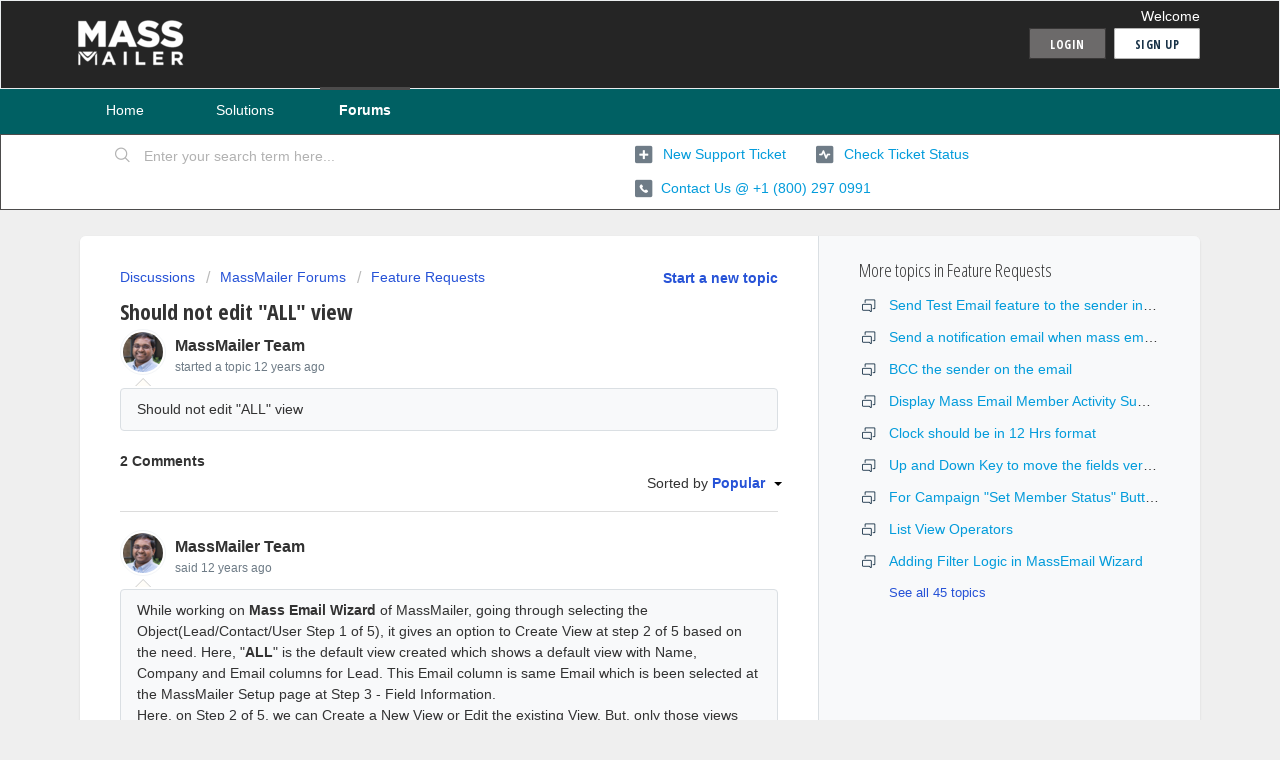

--- FILE ---
content_type: text/html; charset=utf-8
request_url: https://support.massmailer.io/support/discussions/topics/16000001698?sort=date
body_size: 10216
content:
<!DOCTYPE html>
       
        <!--[if lt IE 7]><html class="no-js ie6 dew-dsm-theme " lang="en" dir="ltr" data-date-format="non_us"><![endif]-->       
        <!--[if IE 7]><html class="no-js ie7 dew-dsm-theme " lang="en" dir="ltr" data-date-format="non_us"><![endif]-->       
        <!--[if IE 8]><html class="no-js ie8 dew-dsm-theme " lang="en" dir="ltr" data-date-format="non_us"><![endif]-->       
        <!--[if IE 9]><html class="no-js ie9 dew-dsm-theme " lang="en" dir="ltr" data-date-format="non_us"><![endif]-->       
        <!--[if IE 10]><html class="no-js ie10 dew-dsm-theme " lang="en" dir="ltr" data-date-format="non_us"><![endif]-->       
        <!--[if (gt IE 10)|!(IE)]><!--><html class="no-js  dew-dsm-theme " lang="en" dir="ltr" data-date-format="non_us"><!--<![endif]-->
	<head>
		
		<!-- Title for the page -->
<title> Should not edit &quot;ALL&quot; view  </title>

<!-- Meta information -->

      <meta charset="utf-8" />
      <meta http-equiv="X-UA-Compatible" content="IE=edge,chrome=1" />
      <meta name="description" content= "Should not edit &quot;ALL&quot; view" />
      <meta name="author" content= "" />
       <meta property="og:title" content="Should not edit &amp;quot;ALL&amp;quot; view" />  <meta property="og:url" content="https://support.massmailer.io/support/discussions/topics/16000001698" />  <meta property="og:image" content="https://s3.amazonaws.com/cdn.freshdesk.com/data/helpdesk/attachments/production/16131821400/logo/cFWYwvVDhZWb9bVDF_xpnbc2PTyM6RTcog.png?X-Amz-Algorithm=AWS4-HMAC-SHA256&amp;amp;X-Amz-Credential=AKIAS6FNSMY2XLZULJPI%2F20251103%2Fus-east-1%2Fs3%2Faws4_request&amp;amp;X-Amz-Date=20251103T094727Z&amp;amp;X-Amz-Expires=604800&amp;amp;X-Amz-SignedHeaders=host&amp;amp;X-Amz-Signature=0d68e9441354747beb6306de49dd7c951280822cf622a6556dd4950162ee33ed" />  <meta property="og:site_name" content="MassMailer Help Center" />  <meta property="og:type" content="article" />  <meta name="twitter:title" content="Should not edit &amp;quot;ALL&amp;quot; view" />  <meta name="twitter:url" content="https://support.massmailer.io/support/discussions/topics/16000001698" />  <meta name="twitter:image" content="https://s3.amazonaws.com/cdn.freshdesk.com/data/helpdesk/attachments/production/16131821400/logo/cFWYwvVDhZWb9bVDF_xpnbc2PTyM6RTcog.png?X-Amz-Algorithm=AWS4-HMAC-SHA256&amp;amp;X-Amz-Credential=AKIAS6FNSMY2XLZULJPI%2F20251103%2Fus-east-1%2Fs3%2Faws4_request&amp;amp;X-Amz-Date=20251103T094727Z&amp;amp;X-Amz-Expires=604800&amp;amp;X-Amz-SignedHeaders=host&amp;amp;X-Amz-Signature=0d68e9441354747beb6306de49dd7c951280822cf622a6556dd4950162ee33ed" />  <meta name="twitter:card" content="summary" />  <link rel="canonical" href="https://support.massmailer.io/support/discussions/topics/16000001698" /> 

<!-- Responsive setting -->
<link rel="apple-touch-icon" href="https://s3.amazonaws.com/cdn.freshdesk.com/data/helpdesk/attachments/production/16131762332/fav_icon/J5UiK7X-KGxWTNSJxqpwNbX-m2Zc61WrHQ.png" />
        <link rel="apple-touch-icon" sizes="72x72" href="https://s3.amazonaws.com/cdn.freshdesk.com/data/helpdesk/attachments/production/16131762332/fav_icon/J5UiK7X-KGxWTNSJxqpwNbX-m2Zc61WrHQ.png" />
        <link rel="apple-touch-icon" sizes="114x114" href="https://s3.amazonaws.com/cdn.freshdesk.com/data/helpdesk/attachments/production/16131762332/fav_icon/J5UiK7X-KGxWTNSJxqpwNbX-m2Zc61WrHQ.png" />
        <link rel="apple-touch-icon" sizes="144x144" href="https://s3.amazonaws.com/cdn.freshdesk.com/data/helpdesk/attachments/production/16131762332/fav_icon/J5UiK7X-KGxWTNSJxqpwNbX-m2Zc61WrHQ.png" />
        <meta name="viewport" content="width=device-width, initial-scale=1.0, maximum-scale=5.0, user-scalable=yes" /> 
		
		<!-- Adding meta tag for CSRF token -->
		<meta name="csrf-param" content="authenticity_token" />
<meta name="csrf-token" content="FQHleXbFi3FvQdYJuYfTD+H/q0DMtlSlezB3xPvF00ugop3yiPYgYuUdZNSOquubjIp7HQpPNQRdhV3lGcWTig==" />
		<!-- End meta tag for CSRF token -->
		
		<!-- Fav icon for portal -->
		<link rel='shortcut icon' href='https://s3.amazonaws.com/cdn.freshdesk.com/data/helpdesk/attachments/production/16131762332/fav_icon/J5UiK7X-KGxWTNSJxqpwNbX-m2Zc61WrHQ.png' />

		<!-- Base stylesheet -->
 
		<link rel="stylesheet" media="print" href="https://assets9.freshdesk.com/assets/cdn/portal_print-6e04b27f27ab27faab81f917d275d593fa892ce13150854024baaf983b3f4326.css" />
	  		<link rel="stylesheet" media="screen" href="https://assets2.freshdesk.com/assets/cdn/falcon_portal_utils-f3f67169df4c7cbb49a5a6d9f44557a48e38aee5ed6f78487abcc1160bc4efb2.css" />	

		
		<!-- Theme stylesheet -->

		<link href="/support/theme.css?v=4&amp;d=1754906756" media="screen" rel="stylesheet" type="text/css">

		<!-- Google font url if present -->
		<link href='https://fonts.googleapis.com/css?family=Open+Sans+Condensed:300,300italic,700' rel='stylesheet' type='text/css' nonce='yGwr7r9ec9c8Wd+1pNtbtQ=='>

		<!-- Including default portal based script framework at the top -->
		<script src="https://assets7.freshdesk.com/assets/cdn/portal_head_v2-b873f36a258ffc836e695874a183e5433aa6aa793ff8b52b77d681bf1832b325.js"></script>
		<!-- Including syntexhighlighter for portal -->
		<script src="https://assets7.freshdesk.com/assets/cdn/prism-91c8a29d2ec44f2f2e584630f9393b33704926b9af798d4aef093ae3f5f96eb8.js"></script>

		

		<!-- Access portal settings information via javascript -->
		 <script type="text/javascript">     var portal = {"language":"en","name":"MassMailer Help Center","contact_info":"","current_page_name":"topic_view","current_tab":"forums","vault_service":{"url":"https://vault-service.freshworks.com/data","max_try":2,"product_name":"fd"},"current_account_id":379429,"preferences":{"bg_color":"#efefef","header_color":"#252525","help_center_color":"#f9f9f9","footer_color":"#777777","tab_color":"#006063","tab_hover_color":"#4c4b4b","btn_background":"#ffffff","btn_primary_background":"#6c6a6a","baseFont":"Helvetica Neue","textColor":"#333333","headingsFont":"Open Sans Condensed","headingsColor":"#333333","linkColor":"#049cdb","linkColorHover":"#036690","inputFocusRingColor":"#f4af1a","nonResponsive":false},"image_placeholders":{"spacer":"https://assets2.freshdesk.com/assets/misc/spacer.gif","profile_thumb":"https://assets3.freshdesk.com/assets/misc/profile_blank_thumb-4a7b26415585aebbd79863bd5497100b1ea52bab8df8db7a1aecae4da879fd96.jpg","profile_medium":"https://assets5.freshdesk.com/assets/misc/profile_blank_medium-1dfbfbae68bb67de0258044a99f62e94144f1cc34efeea73e3fb85fe51bc1a2c.jpg"},"falcon_portal_theme":false};     var attachment_size = 20;     var blocked_extensions = "";     var allowed_extensions = "";  </script> 


			    <script src="https://wchat.freshchat.com/js/widget.js" nonce="yGwr7r9ec9c8Wd+1pNtbtQ=="></script>

	</head>
	<body>
            	
		
		
		
	<header class="banner">
		<div class="banner-wrapper page">
			<div class="banner-title">
				<a href="https://massmailer.io/"class='portal-logo'><span class="portal-img"><i></i>
                    <img src='https://s3.amazonaws.com/cdn.freshdesk.com/data/helpdesk/attachments/production/16131821400/logo/cFWYwvVDhZWb9bVDF_xpnbc2PTyM6RTcog.png' alt="Logo"
                        onerror="default_image_error(this)" data-type="logo" />
                 </span></a>
				<h1 class="ellipsis heading"></h1>
			</div>
			<nav class="banner-nav">
				 <div class="welcome">Welcome <b></b> </div>  <b><a href="/support/login"><b>Login</b></a></b> &nbsp;<b><a href="/support/signup"><b>Sign up</b></a></b>
			</nav>
		</div>
	</header>
	<nav class="page-tabs">
		<div class="page no-padding no-header-tabs">
			
				<a data-toggle-dom="#header-tabs" href="#" data-animated="true" class="mobile-icon-nav-menu show-in-mobile"></a>
				<div class="nav-link" id="header-tabs">
					
						
							<a href="/support/home" class="">Home</a>
						
					
						
							<a href="/support/solutions" class="">Solutions</a>
						
					
						
							<a href="/support/discussions" class="active">Forums</a>
						
					
				</div>
			
		</div>
	</nav>

<!-- Search and page links for the page -->

	<section class="help-center-sc rounded-6">
		<div class="page no-padding">
		<div class="hc-search">
			<div class="hc-search-c">
				<form class="hc-search-form print--remove" autocomplete="off" action="/support/search/topics" id="hc-search-form" data-csrf-ignore="true">
	<div class="hc-search-input">
	<label for="support-search-input" class="hide">Enter your search term here...</label>
		<input placeholder="Enter your search term here..." type="text"
			name="term" class="special" value=""
            rel="page-search" data-max-matches="10" id="support-search-input">
	</div>
	<div class="hc-search-button">
		<button class="btn btn-primary" aria-label="Search" type="submit" autocomplete="off">
			<i class="mobile-icon-search hide-tablet"></i>
			<span class="hide-in-mobile">
				Search
			</span>
		</button>
	</div>
</form>
			</div>
		</div>
		<div class="hc-nav  nav-with-contact ">
			 <nav>   <div>
              <a href="/support/tickets/new" class="mobile-icon-nav-newticket new-ticket ellipsis" title="New support ticket">
                <span> New support ticket </span>
              </a>
            </div>   <div>
              <a href="/support/tickets" class="mobile-icon-nav-status check-status ellipsis" title="Check ticket status">
                <span>Check ticket status</span>
              </a>
            </div>   <div> <a href="tel:Contact us @ +1 (800) 297 0991" class="mobile-icon-nav-contact contact-info ellipsis">
            <span dir='ltr'>Contact us @ +1 (800) 297 0991</span>
           </a> </div>  </nav>
		</div>
		</div>
	</section>



<div class="page">
	
	
	<!-- Search and page links for the page -->
	

	<!-- Notification Messages -->
	 <div class="alert alert-with-close notice hide" id="noticeajax"></div> 

	
	<div class="c-wrapper">		
		


<section class="content main rounded-6 min-height-on-desktop fc-topic-view">
	
		<b class="pull-right"><a href="/support/discussions/topics/new?forum_id=16000051513" title="Start a new topic">Start a new topic</a></b>
	
	<div class="breadcrumb">
		<a href="/support/discussions">Discussions</a>
		<a href="/support/discussions/16000013011">MassMailer Forums</a>
		<a href="/support/discussions/forums/16000051513">Feature Requests</a>
	</div>
	
	<section class="topic-header clearfix">
		<div class="topic-labels"></div>
		<b class="page-stamp page-stamp-ideas">
			<i class="icon-page-ideas"></i>
		</b>
		
		<h2 class="post-title heading">
			Should not edit &quot;ALL&quot; view
		</h2>
		
	</section>

	<div id="topic-comments">
		
		<section class="user-comment  comment-by-agent " id="post-16000002235">
			<div class="user-info">
				  <div class="user-pic-thumb image-lazy-load user-pointer-bottom">  <img src="/images/misc/profile_blank_thumb.jpg" onerror="imgerror(this)" class="thumb" rel="lazyloadimage"  data-src="/users/16000078370/profile_image" />  </div> 				
				<div class="user-details">
					<h4 class="user-name">MassMailer Team</h4>
					<div class="p-info">
						started a topic  <span class='timeago' title='Wed, 17 Jul, 2013 at  5:37 AM' data-timeago='2013-07-17 05:37:15 -0700' data-livestamp='2013-07-17 05:37:15 -0700'>
			over 12 years ago
		   </span> 
					</div>
				</div>
			</div>
			<div class="p-content" rel="image-enlarge" id="post-16000002235-description">
				<div class="p-desc">
					Should not edit "ALL" view
				</div>

				

				
				
				  <div id="vote-toolbar">
    
  </div>

			</div>
			<div class="p-content hide" id="post-16000002235-edit">
				<div class="sloading loading-small loading-block"></div>
			</div>
		</section>

		<div class="sort-posts clearfix"><strong class='pull-left'>2 Comments</strong><span class="post-sort dropdown pull-right align-left"><ul class="dropdown-menu pull-left" role="menu" aria-labelledby="dropdownMenu"><li class=''><a href='/support/discussions/topics/16000001698?sort=date'>Oldest First</a></li><li class='active'><a href='/support/discussions/topics/16000001698?sort=popularity'>Popular</a></li><li class=''><a href='/support/discussions/topics/16000001698?sort=recency'>Newest First</a></li></ul><span class="dropdown-toggle" data-toggle="dropdown">Sorted by <a href='#'><b> Popular </b><i class="caret"></i></a></span></span></div><hr>

		
			
				
			
				
				<section class="user-comment  comment-by-agent " id="post-16000002331">
					<div class="user-info">
						  <div class="user-pic-thumb image-lazy-load user-pointer-bottom">  <img src="/images/misc/profile_blank_thumb.jpg" onerror="imgerror(this)" class="thumb" rel="lazyloadimage"  data-src="/users/16000078370/profile_image" />  </div> 
						<div class="user-details">
							
							<h4 class="user-name">MassMailer Team</h4>
							<div class="p-info">
								said  <span class='timeago' title='Wed, 17 Jul, 2013 at  5:37 AM' data-timeago='2013-07-17 05:37:15 -0700' data-livestamp='2013-07-17 05:37:15 -0700'>
			over 12 years ago
		   </span> 
							</div>
						</div>
					</div>
					<div class="p-content" rel="image-enlarge" id="post-16000002331-description">
						<div class="p-desc">
							
							<p>While working on <b>Mass Email Wizard</b> of MassMailer, going through selecting the Object(Lead/Contact/User Step 1 of 5), it gives an option to Create View at step 2 of 5 based on the need. Here, "<b>ALL</b>" is the default view created which shows a default view with Name, Company and Email columns for Lead. This Email column is same Email which is been selected at the MassMailer Setup page at Step 3 - Field Information. </p><p>Here, on Step 2 of 5, we can Create a New View or Edit the existing View. But, only those views should be edited which are been created by the user. So, can we remove the permission of editing the default View "<b>ALL" </b>from Step 2 of 5?</p><p><br></p><p><br></p>

						</div>
						
						<div class='btn-group' id='post-16000002331-vote-toolbar'></div>
					</div>
					<div class="p-content hide" id="post-16000002331-edit">
						<div class="sloading loading-small loading-block"></div>
					</div>
				</section>
				
			
				
				<section class="user-comment  comment-by-agent " id="post-16000002332">
					<div class="user-info">
						  <div class="user-pic-thumb image-lazy-load user-pointer-bottom">  <img src="/images/misc/profile_blank_thumb.jpg" onerror="imgerror(this)" class="thumb" rel="lazyloadimage"  data-src="/users/16000078370/profile_image" />  </div> 
						<div class="user-details">
							
							<h4 class="user-name">MassMailer Team</h4>
							<div class="p-info">
								said  <span class='timeago' title='Wed, 17 Jul, 2013 at 11:37 PM' data-timeago='2013-07-17 23:37:28 -0700' data-livestamp='2013-07-17 23:37:28 -0700'>
			over 12 years ago
		   </span> 
							</div>
						</div>
					</div>
					<div class="p-content" rel="image-enlarge" id="post-16000002332-description">
						<div class="p-desc">
							
							<p>Thanks for the request. I would like to appreciate for identifying this feature. We have implemented as per your suggestion.</p><p>Thanks for your time. Waiting for some more feature requests from your side. </p>
						</div>
						
						<div class='btn-group' id='post-16000002332-vote-toolbar'></div>
					</div>
					<div class="p-content hide" id="post-16000002332-edit">
						<div class="sloading loading-small loading-block"></div>
					</div>
				</section>
				
			
		
	
	</div>

		
		<section class="lead"><a href="/support/discussions/topics/16000001698/reply">Login</a> or <a href="/support/signup">Signup</a> to post a comment</section>
	
</section>

	<section class="sidebar content rounded-6 min-height-on-desktop fc-merge-topic">	
		<div class="cs-g-c">
			<section class="topic-list" id="merged-topics-list">
				
				

				

				

				<div class='list-lead'>
									More topics in 
									<span class='folder-name'>Feature Requests</span>
								</div>
							<ul><li class="cs-g-3">
										<div class="ellipsis">
											<a href="/support/discussions/topics/16000001693">Send Test Email feature to the sender in MassMail wizard</a>
										</div>
									</li><li class="cs-g-3">
										<div class="ellipsis">
											<a href="/support/discussions/topics/16000001694">Send a notification email when mass email is scheduled and also when the job is completed</a>
										</div>
									</li><li class="cs-g-3">
										<div class="ellipsis">
											<a href="/support/discussions/topics/16000001696">BCC the sender on the email</a>
										</div>
									</li><li class="cs-g-3">
										<div class="ellipsis">
											<a href="/support/discussions/topics/16000001697">Display Mass Email Member Activity Summary</a>
										</div>
									</li><li class="cs-g-3">
										<div class="ellipsis">
											<a href="/support/discussions/topics/16000001699">Clock should be in 12 Hrs format</a>
										</div>
									</li><li class="cs-g-3">
										<div class="ellipsis">
											<a href="/support/discussions/topics/16000001700">Up and Down Key to move the fields vertically</a>
										</div>
									</li><li class="cs-g-3">
										<div class="ellipsis">
											<a href="/support/discussions/topics/16000001701">For Campaign &quot;Set Member Status&quot; Button</a>
										</div>
									</li><li class="cs-g-3">
										<div class="ellipsis">
											<a href="/support/discussions/topics/16000001703">List View Operators</a>
										</div>
									</li><li class="cs-g-3">
										<div class="ellipsis">
											<a href="/support/discussions/topics/16000001704">Adding Filter Logic in MassEmail Wizard</a>
										</div>
									</li></ul><a title="See all 45 topics" class="see-more" href="/support/discussions/forums/16000051513">See all 45 topics</a>
			</section>
		</div>
	</section>

	</div>
	

	

</div>

	<footer class="footer rounded-6">
		<nav class="footer-links page no-padding">
			
					
						<a href="/support/home" class="">Home</a>
					
						<a href="/support/solutions" class="">Solutions</a>
					
						<a href="/support/discussions" class="active">Forums</a>
					
			
			
			
		</nav>
      
    <script src="https://snippets.freshchat.com/js/fc-pre-chat-form-v2.js"></script>
<script>
  var preChatTemplate = {
    //Form header color and Submit button color.
    mainbgColor: '#0aa4db',
    //Form Header Text and Submit button text color.
    maintxColor: '#fff',
    //Chat Form Title
    heading: 'MassMailer',
    //Chat form Welcome Message
    textBanner: 'Thanks for your interest in MassMailer. But first, please take a couple of moments to tell us a bit about yourself.',
    //Submit Button Label.
    SubmitLabel: 'Start Chat',
    //Fields List - Maximum is 5
    //All the values are mandatory and the script will not work if not available.
    fields : {
      field1 : {
        //Type can be either text or title
        type: "Name",
        //Label for Field Title, can be in any language
        label: "Name",
        //Field ID for Title
        fieldId: "title",
        //Required "yes" or "no"
        required: "yes",
        //Error text to be displayed
        error: "Please Enter a valid Name"
      },

      field3 : {
        //Type for Email - Do Not Change
        type: "email",
        //Label for Field Email, can be in any language
        label: "Email",
        //Default - Field ID for Email - Do Not Change
        fieldId: "email",
        //Required "yes" or "no"
        required: "yes",
        //Error text to be displayed
        error: "Please Enter a valid Email"
      },
      field4 : {
        //Type for Phone - Do Not Change
        type: "phone",
        //Label for Field Phone, can be in any language
        label: "Phone",
        //Default - Field ID for Phone - Do Not Change
        fieldId: "phone",
        //Required "yes" or "no"
        required: "no",
        //Error text to be displayed
        error: "Please Enter a valid Phone Number"
      
      }
    }
  };
  window.fcSettings = {
    token: "39b49a3b-f9d2-4981-ba12-1cd44f524f03",
    host: "https://wchat.freshchat.com",
    config: {
      cssNames: {
        //The below element is mandatory. Please add any custom class or leave the default.
        widget: 'custom_fc_frame',
        //The below element is mandatory. Please add any custom class or leave the default.
        expanded: 'custom_fc_expanded'
      }
    },
    onInit: function() {
      console.log('widget init');
      fcPreChatform.fcWidgetInit(preChatTemplate);
    }
  };
</script>
<script src="https://wchat.freshchat.com/js/widget.js" async></script>

	</footer>
	


			<script type='text/javascript' nonce="yGwr7r9ec9c8Wd+1pNtbtQ==">
	jQuery( document ).ready(function() {
		var asset = {"js":"http://assets.chat.freshdesk.com","css":"http://assets1.chat.freshdesk.com","cloudfront":"https://d36mpcpuzc4ztk.cloudfront.net"};
		var http_only = ((0 == "1")? true : false);
		window.FC_HTTP_ONLY = http_only;
		var fc_isSecured = ((window.location && window.location.protocol == 'https:') && !window.FC_HTTP_ONLY);
		var fc_CSS = document.createElement('link');
		var fc_lang = document.getElementsByTagName('html')[0].getAttribute('lang');
		var fc_rtlLanguages = ['ar','he'];
		var fc_rtlSuffix = (fc_rtlLanguages.indexOf(fc_lang) >= 0) ? "-rtl" : "";
		fc_CSS.setAttribute('rel','stylesheet');
		fc_CSS.setAttribute('type','text/css');
		fc_CSS.setAttribute('href',((fc_isSecured) ? asset.cloudfront : asset.css)+'/css/visitor'+ fc_rtlSuffix +'.css');
		document.getElementsByTagName('head')[0].appendChild(fc_CSS);
		var jsload = (typeof jQuery=='undefined') ? 'visitor-jquery':'visitor';
		var fc_JS = document.createElement('script');
		fc_JS.type = 'text/javascript';
		fc_JS.src = ((fc_isSecured) ? asset.cloudfront : asset.js)+'/js/'+jsload+'.js';
		document.body.appendChild(fc_JS);
		window.livechat_setting = '[base64]';
	});
</script>



			<script src="https://assets3.freshdesk.com/assets/cdn/portal_bottom-0e740a84a13cc5fb313129410fdab765c7c5a4829173f53b0a3d735feea65a9a.js"></script>

		<script src="https://assets8.freshdesk.com/assets/cdn/redactor-0988b38ec0a6d11666991320306d4471a0ff22c69c722826a7aa50464c5a0f20.js"></script> 
		<script src="https://assets2.freshdesk.com/assets/cdn/lang/en-4a75f878b88f0e355c2d9c4c8856e16e0e8e74807c9787aaba7ef13f18c8d691.js"></script>
		<!-- for i18n-js translations -->
  		<script src="https://assets2.freshdesk.com/assets/cdn/i18n/portal/en-1dc2b34386a44e8484e0de99e4e646e0c44b208e0a5e0ed686f009a3537945f9.js"></script>
		<!-- Including default portal based script at the bottom -->
		<script nonce="yGwr7r9ec9c8Wd+1pNtbtQ==">
//<![CDATA[
	
	jQuery(document).ready(function() {
					
		// Setting the locale for moment js
		moment.lang('en');

		var validation_meassages = {"required":"This field is required.","remote":"Please fix this field.","email":"Please enter a valid email address.","url":"Please enter a valid URL.","date":"Please enter a valid date.","dateISO":"Please enter a valid date ( ISO ).","number":"Please enter a valid number.","digits":"Please enter only digits.","creditcard":"Please enter a valid credit card number.","equalTo":"Please enter the same value again.","two_decimal_place_warning":"Value cannot have more than 2 decimal digits","select2_minimum_limit":"Please type %{char_count} or more letters","select2_maximum_limit":"You can only select %{limit} %{container}","maxlength":"Please enter no more than {0} characters.","minlength":"Please enter at least {0} characters.","rangelength":"Please enter a value between {0} and {1} characters long.","range":"Please enter a value between {0} and {1}.","max":"Please enter a value less than or equal to {0}.","min":"Please enter a value greater than or equal to {0}.","select2_maximum_limit_jq":"You can only select {0} {1}","facebook_limit_exceed":"Your Facebook reply was over 8000 characters. You'll have to be more clever.","messenger_limit_exceeded":"Oops! You have exceeded Messenger Platform's character limit. Please modify your response.","not_equal_to":"This element should not be equal to","email_address_invalid":"One or more email addresses are invalid.","twitter_limit_exceed":"Oops! You have exceeded Twitter's character limit. You'll have to modify your response.","password_does_not_match":"The passwords don't match. Please try again.","valid_hours":"Please enter a valid hours.","reply_limit_exceed":"Your reply was over 2000 characters. You'll have to be more clever.","url_format":"Invalid URL format","url_without_slash":"Please enter a valid URL without '/'","link_back_url":"Please enter a valid linkback URL","requester_validation":"Please enter a valid requester details or <a href=\"#\" id=\"add_requester_btn_proxy\">add new requester.</a>","agent_validation":"Please enter valid agent details","email_or_phone":"Please enter a Email or Phone Number","upload_mb_limit":"Upload exceeds the available 15MB limit","invalid_image":"Invalid image format","atleast_one_role":"At least one role is required for the agent","invalid_time":"Invalid time.","remote_fail":"Remote validation failed","trim_spaces":"Auto trim of leading & trailing whitespace","hex_color_invalid":"Please enter a valid hex color value.","name_duplication":"The name already exists.","invalid_value":"Invalid value","invalid_regex":"Invalid Regular Expression","same_folder":"Cannot move to the same folder.","maxlength_255":"Please enter less than 255 characters","decimal_digit_valid":"Value cannot have more than 2 decimal digits","atleast_one_field":"Please fill at least {0} of these fields.","atleast_one_portal":"Select atleast one portal.","custom_header":"Please type custom header in the format -  header : value","same_password":"Should be same as Password","select2_no_match":"No matching %{container} found","integration_no_match":"no matching data...","time":"Please enter a valid time","valid_contact":"Please add a valid contact","field_invalid":"This field is invalid","select_atleast_one":"Select at least one option."}	

		jQuery.extend(jQuery.validator.messages, validation_meassages );


		jQuery(".call_duration").each(function () {
			var format,time;
			if (jQuery(this).data("time") === undefined) { return; }
			if(jQuery(this).hasClass('freshcaller')){ return; }
			time = jQuery(this).data("time");
			if (time>=3600) {
			 format = "hh:mm:ss";
			} else {
				format = "mm:ss";
			}
			jQuery(this).html(time.toTime(format));
		});
	});

	// Shortcuts variables
	var Shortcuts = {"global":{"help":"?","save":"mod+return","cancel":"esc","search":"/","status_dialog":"mod+alt+return","save_cuctomization":"mod+shift+s"},"app_nav":{"dashboard":"g d","tickets":"g t","social":"g e","solutions":"g s","forums":"g f","customers":"g c","reports":"g r","admin":"g a","ticket_new":"g n","compose_email":"g m"},"pagination":{"previous":"alt+left","next":"alt+right","alt_previous":"j","alt_next":"k"},"ticket_list":{"ticket_show":"return","select":"x","select_all":"shift+x","search_view":"v","show_description":"space","unwatch":"w","delete":"#","pickup":"@","spam":"!","close":"~","silent_close":"alt+shift+`","undo":"z","reply":"r","forward":"f","add_note":"n","scenario":"s"},"ticket_detail":{"toggle_watcher":"w","reply":"r","forward":"f","add_note":"n","close":"~","silent_close":"alt+shift+`","add_time":"m","spam":"!","delete":"#","show_activities_toggle":"}","properties":"p","expand":"]","undo":"z","select_watcher":"shift+w","go_to_next":["j","down"],"go_to_previous":["k","up"],"scenario":"s","pickup":"@","collaboration":"d"},"social_stream":{"search":"s","go_to_next":["j","down"],"go_to_previous":["k","up"],"open_stream":["space","return"],"close":"esc","reply":"r","retweet":"shift+r"},"portal_customizations":{"preview":"mod+shift+p"},"discussions":{"toggle_following":"w","add_follower":"shift+w","reply_topic":"r"}};
	
	// Date formats
	var DATE_FORMATS = {"non_us":{"moment_date_with_week":"ddd, D MMM, YYYY","datepicker":"d M, yy","datepicker_escaped":"d M yy","datepicker_full_date":"D, d M, yy","mediumDate":"d MMM, yyyy"},"us":{"moment_date_with_week":"ddd, MMM D, YYYY","datepicker":"M d, yy","datepicker_escaped":"M d yy","datepicker_full_date":"D, M d, yy","mediumDate":"MMM d, yyyy"}};

	var lang = { 
		loadingText: "Please Wait...",
		viewAllTickets: "View all tickets"
	};


//]]>
</script> 

		

		<img src='/support/discussions/topics/16000001698/hit' alt='Topic views count' aria-hidden='true'/>
		<script type="text/javascript">
     		I18n.defaultLocale = "en";
     		I18n.locale = "en";
		</script>
			  <script nonce="yGwr7r9ec9c8Wd+1pNtbtQ==">
//<![CDATA[

    jQuery(document).ready(function() {
      window.fcWidget.init({
        token: "39b49a3b-f9d2-4981-ba12-1cd44f524f03",
        host: "https://wchat.freshchat.com",
        cspNonce: "yGwr7r9ec9c8Wd+1pNtbtQ==",
      });    
    });

//]]>
</script>
    	


		<!-- Include dynamic input field script for signup and profile pages (Mint theme) -->
	</body>
</html>
